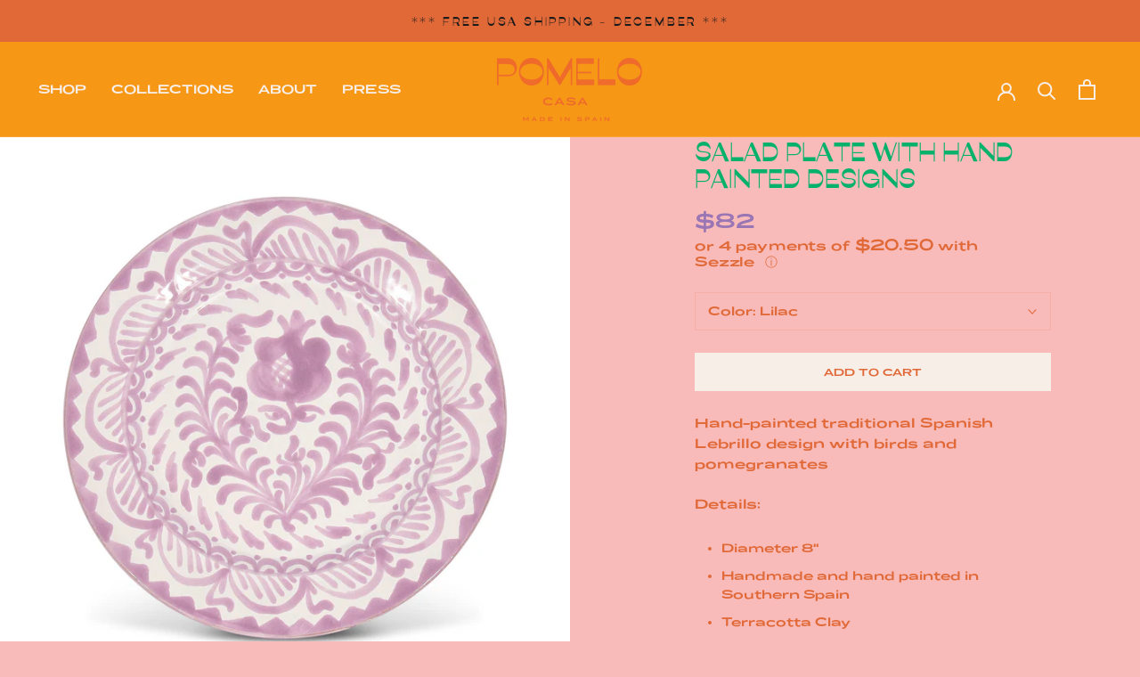

--- FILE ---
content_type: text/javascript
request_url: https://pomelocasa.com/cdn/shop/t/11/assets/custom.js?v=183944157590872491501607369964
body_size: -616
content:
//# sourceMappingURL=/cdn/shop/t/11/assets/custom.js.map?v=183944157590872491501607369964


--- FILE ---
content_type: image/svg+xml
request_url: https://pomelocasa.com/cdn/shop/t/11/assets/cursor-zoom-in.svg?v=42906439503559668971610063499
body_size: -563
content:
<svg width="35" height="35" viewBox="0 0 35 35" xmlns="http://www.w3.org/2000/svg">
  <g fill="none" fill-rule="nonzero">
    <circle fill="#f8bbba" cx="17.5" cy="17.5" r="17.5"/>
    <path fill="#06b16c" d="M24 18h-6v6h-1v-6h-6v-1h6v-6h1v6h6"/>
  </g>
</svg>